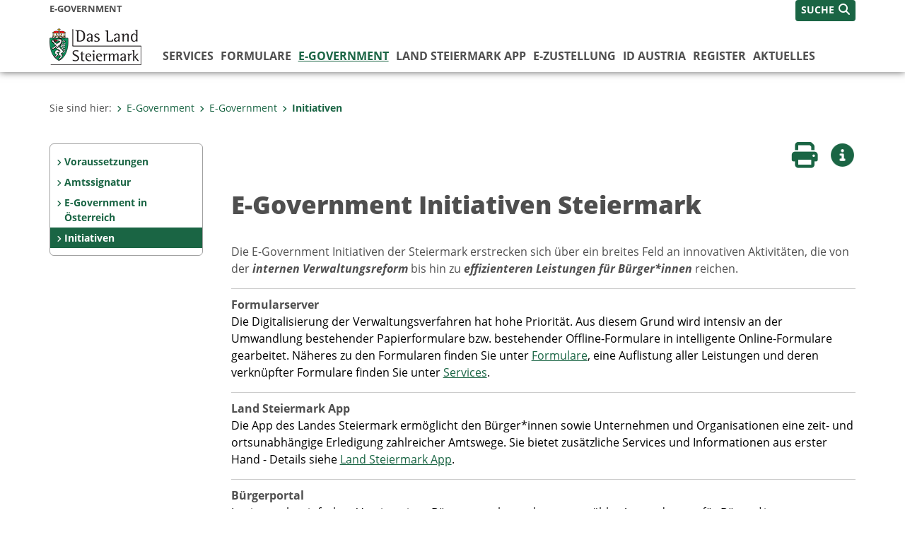

--- FILE ---
content_type: text/html;charset=UTF-8
request_url: https://www.e-government.steiermark.at/cms/ziel/34803752/DE/
body_size: 7080
content:
<!DOCTYPE html><html lang="de" class="spt">
<!-- icomedias Enterprise|CMS, content and information management by icomedias gmbh - http://icomedias.com/ -->
<head><meta http-equiv="Content-Type" content="text/html; charset=utf-8"><meta name="viewport" content="width=device-width, initial-scale=1"><title>E-Government Initiativen Steiermark - E-Government - Land Steiermark</title><meta name="description" content="Die E-Government Initiativen der Steiermark erstrecken sich über ein breites Feld an innovativen Aktivitäten, die von der internen Verwaltungsreform bis hin zu effizienteren Leistungen für Bürger reichen. Formularserver, Sterz, e-govform, e-Government-Anwendungen Land Steiermark"><meta name="keywords" content="Die E-Government Initiativen der Steiermark erstrecken sich über ein breites Feld an innovativen Aktivitäten, die von der internen Verwaltungsreform bis hin zu effizienteren Leistungen für Bürger reichen. Formularserver, Sterz, e-govform, e-Government-Anwendungen Land Steiermark, E-Government, Land Steiermark"><meta name="author" content="E-Government - Land Steiermark, e-government"><meta name="generator" content="ico-cms"><meta property="og:title" content="E-Government Initiativen Steiermark"><meta property="og:type" content="website"><meta property="og:url" content="https://www.e-government.steiermark.at/cms/ziel/34803752/DE/"><meta property="og:image" content="https://www.verwaltung.steiermark.at/common/g/fb-sharer-image.jpg"><meta property="og:description" content="Die E-Government Initiativen der Steiermark erstrecken sich über ein breites Feld an innovativen Aktivitäten, die von der internen Verwaltungsreform bis hin zu effizienteren Leistungen für Bürger reichen. Formularserver, Sterz, e-govform, e-Government-Anwendungen Land Steiermark"><meta property="og:site_name" content="E-Government - Land Steiermark"><meta property="og:locale" content="de_DE"><link href="/common/2020/fonts/opensans/css/opensans.css?v=20251211" rel="stylesheet"><link href="/common/2024/fonts/fontawesome/css/allfacss.minified.css?v=20251211" rel="stylesheet"><link href="/common/2024/css/allcss.minified.css?v=20251211" rel="stylesheet"><link href="/common/2020/css/jquery-ui.min.css?v=20251211" rel="stylesheet"><link href="/common/css/jquery-ui.structure.css?v=20251211" rel="stylesheet"><link href="/common/css/jquery-ui.theme.css?v=20251211" rel="stylesheet"><link href="/common/css/jquery.multiselect.css?v=20251211" rel="stylesheet"><link href="/common/2024/css/core-land.min.css?v=20251211" rel="stylesheet"><script>
    var _sitelang = 'DE';
    var _cmscontext = '34803752';
    var _cmsarticle = '10086758';
</script><script src="/common/2024/js/allscripts.minified.js?v=20251211"></script><script src="/common/2020/js/jquery-ui.min.js?v=20251211"></script><script src="/common/js/jsrender.js?v=20251211"></script><script src="/common/js/jquery.multiselect.js?v=20251211"></script><script src="/common/js/jquery.scrollTo.js?v=20251211"></script><script src="/common/2024/js/scripts.js?v=20251211"></script><script src="/common/js/scriptssharednewsportal.minified.js?v=20251211"></script><script type="text/javascript">(function() {
    var art_id = '10086758';

    var http = new XMLHttpRequest();
    var url = '/cms/article-counter.php/10086758';
    var params = 'art_id=' + art_id;
    http.open('POST', url, true);

    http.setRequestHeader('Content-type', 'application/x-www-form-urlencoded');
    http.send(params);
})();
</script><link href="/common/2024/img/favicon.ico" rel="shortcut icon"><link href="/common/2024/img/apple-icon-57x57.png" rel="apple-touch-icon" sizes="57x57"><link href="/common/2024/img/apple-icon-60x60.png" rel="apple-touch-icon" sizes="60x60"><link href="/common/2024/img/apple-icon-72x72.png" rel="apple-touch-icon" sizes="72x72"><link href="/common/2024/img/apple-icon-76x76.png" rel="apple-touch-icon" sizes="76x76"><link href="/common/2024/img/apple-icon-114x114.png" rel="apple-touch-icon" sizes="114x114"><link href="/common/2024/img/apple-icon-120x120.png" rel="apple-touch-icon" sizes="120x120"><link href="/common/2024/img/apple-icon-144x144.png" rel="apple-touch-icon" sizes="144x144"><link href="/common/2024/img/apple-icon-152x152.png" rel="apple-touch-icon" sizes="152x152"><link href="/common/2024/img/apple-icon-180x180.png" rel="apple-touch-icon" sizes="180x180"><link href="/common/2024/img/android-icon-192x192.png" rel="icon" type="image/png" sizes="192x192"><link href="/common/2024/img/favicon-32x32.png" rel="icon" type="image/png" sizes="32x32"><link href="/common/2024/img/favicon-96x96.png" rel="icon" type="image/png" sizes="96x96"><link href="/common/2024/img/favicon-16x16.png" rel="icon" type="image/png" sizes="16x16"><meta name="msapplication-TileColor" content="#ffffff"><meta name="msapplication-TileImage" content="/common/2024/img/ms-icon-144x144.png"><meta name="theme-color" content="#ffffff"></head><body class="page-beitrag server_33204814"><header class="land"><section id="accessible_statement" class="container-fluid d-print-none"><div class="row"><div class="col"><div class="heading">Navigation und Service</div><a accesskey="0" title="[Alt+0] Zum Inhalt" href="/cms/ziel/34803752/DE/#main-content" rel="nofollow">[Alt + 0] - Zum Inhalt</a><a accesskey="1" title="[Alt+1] Zur Startseite" href="/" target="_top" rel="nofollow">[Alt + 1] - Zur Startseite</a><a accesskey="2" title="[Alt+2] Zur Suche" href="/cms/ziel/34803752/DE/#top-search" rel="nofollow">[Alt + 2] - Zur Suche</a><a accesskey="3" title="[Alt+3] Zur Hautpnavigation" href="/cms/ziel/34803752/DE/#navbar-collapse-top" rel="nofollow">[Alt + 3] - Zur Hauptnavigation</a><a accesskey="4" title="[Alt+4] Zur Subnavigation" href="/cms/ziel/34803752/DE/#left-content" rel="nofollow">[Alt + 4] - Zur Subnavigation</a><a accesskey="5" title="[Alt+5] Kontakt" href="/cms/ziel/34803752/DE/#footer" rel="nofollow">[Alt + 5] - Kontakt</a></div></div></section><section class="container-fluid padding-md-device server-language-search-navbutton"><div class="container px-0"><div class="row g-0"><div class="col-6 server"><div class="servername">E-Government</div></div><div class="col-6 language-search-navbutton d-print-none"><div class="navbutton-wrapper d-lg-none"><button data-trigger="navbarNav" class="navbar-toggler" type="button" title="Menü einblenden"><i class="fa-solid fa-bars"></i></button></div><div class="search-wrapper"><a data-bs-toggle="offcanvas" href="#offcanvasSearch" role="button" aria-controls="offcanvasSearch" title="Suche"><span class="wording">SUCHE</span><span class="fa-solid fa-search"></span></a></div></div></div></div></section><section class="container px-0 padding-md-device logo-main-menu"><div class="row g-0"><div class="col-4 col-lg-2 logo"><figure><a href="/" target="_top" title="Link zur Startseite"><img src="/cms/bilder/984546/80/0/0/c2cc9518/preview_image.png" alt="Link zur Startseite" title="Link zur Startseite" /></a></figure></div><div class="col-lg-10 main-menu d-print-none"><div class="row g-0"><div class="col-12"><nav id="navbarNav" class="navbar navbar-expand-lg nav-bg mobile-offcanvas" aria-label="Primary"><div class="container-fluid px-0"><div class="offcanvas-header"><h5 class="offcanvas-title d-inline"> </h5><span class="btn-close-menu float-end" title="Menü ausblenden"><i class="fa-solid fa-circle-xmark fa-2xl"></i></span></div><ul class="nav navbar-nav" id="menu-mainnav"><li class=""><a href="/cms/ziel/76695102/DE/" title="Services" target="_top">Services</a></li><li class=""><a href="/cms/ziel/61130135/DE/" title="Formulare" target="_top">Formulare</a><div class="flyout-outer container px-0 d-none d-lg-block"><ul class="flyout row"><li class="col-md-3"><a href="/cms/ziel/34802928/DE/" title="Aktuelles zum Betrieb" target="_top"><span class="fa-solid fa-angle-right icon-right arrow-styling" aria-hidden="true"></span>Aktuelles zum Betrieb</a></li><li class="col-md-3"><a href="/cms/ziel/61130270/DE/" title="Bedienungshinweise" target="_top"><span class="fa-solid fa-angle-right icon-right arrow-styling" aria-hidden="true"></span>Bedienungshinweise</a></li><li class="col-md-3"><a href="/cms/ziel/61130195/DE/" title="FAQs Formulare" target="_top"><span class="fa-solid fa-angle-right icon-right arrow-styling" aria-hidden="true"></span>FAQs Formulare</a></li><li class="col-md-3"><a href="/cms/ziel/61131075/DE/" title="Rechtsmittel" target="_top"><span class="fa-solid fa-angle-right icon-right arrow-styling" aria-hidden="true"></span>Rechtsmittel</a></li><li class="clearfix w-100 d-none d-lg-block pd-0"></ul></div></li><li class="active"><a href="/cms/ziel/27737954/DE/" title="E-Government" target="_top">E-Government</a><div class="d-lg-none"><div role="navigation" aria-label="Secondary"><ul class="nav flex-column left-menu"><li><a href="/cms/ziel/34807981/DE/" target="_top" title="Voraussetzungen" class="nav-item no-nav-link px-2 py-1">Voraussetzungen</a></li><li><a href="/cms/ziel/60954474/DE/" target="_top" title="Amtssignatur" class="nav-item no-nav-link px-2 py-1">Amtssignatur</a></li><li><a href="/cms/ziel/34803529/DE/" target="_top" title="E-Government in Österreich" class="nav-item no-nav-link px-2 py-1">E-Government in Österreich</a></li><li><a href="/cms/ziel/181662753/DE/" target="_top" title="Initiativen" class="nav-item no-nav-link px-2 py-1 active">Initiativen</a></li></ul></div></div><div class="flyout-outer container px-0 d-none d-lg-block"><ul class="flyout row"><li class="col-md-3"><a href="/cms/ziel/34807981/DE/" title="Voraussetzungen" target="_top"><span class="fa-solid fa-angle-right icon-right arrow-styling" aria-hidden="true"></span>Voraussetzungen</a></li><li class="col-md-3"><a href="/cms/ziel/60954474/DE/" title="Amtssignatur" target="_top"><span class="fa-solid fa-angle-right icon-right arrow-styling" aria-hidden="true"></span>Amtssignatur</a></li><li class="col-md-3"><a href="/cms/ziel/34803529/DE/" title="E-Government in Österreich" target="_top"><span class="fa-solid fa-angle-right icon-right arrow-styling" aria-hidden="true"></span>E-Government in Österreich</a></li><li class="col-md-3"><a href="/cms/ziel/181662753/DE/" title="Initiativen" target="_top"><span class="fa-solid fa-angle-right icon-right arrow-styling" aria-hidden="true"></span>Initiativen</a></li><li class="clearfix w-100 d-none d-lg-block pd-0"></ul></div></li><li class=""><a href="/cms/ziel/176252112/DE/" title="Land Steiermark App" target="_top">Land Steiermark App</a><div class="flyout-outer container px-0 d-none d-lg-block"><ul class="flyout row"><li class="col-md-3"><a href="/cms/ziel/176613195/DE/" title="Erklärvideos" target="_top"><span class="fa-solid fa-angle-right icon-right arrow-styling" aria-hidden="true"></span>Erklärvideos</a></li><li class="col-md-3"><a href="/cms/ziel/176252285/DE/" title="Tour durch die App" target="_top"><span class="fa-solid fa-angle-right icon-right arrow-styling" aria-hidden="true"></span>Tour durch die App</a></li><li class="col-md-3"><a href="/cms/ziel/176415097/DE/" title="FAQ" target="_top"><span class="fa-solid fa-angle-right icon-right arrow-styling" aria-hidden="true"></span>FAQ</a></li></ul></div></li><li class=""><a href="/cms/ziel/141846411/DE/" title="E-Zustellung" target="_top">E-Zustellung</a></li><li class=""><a href="/cms/ziel/141982436/DE/" title="ID Austria" target="_top">ID Austria</a></li><li class=""><a href="/cms/ziel/34803406/DE/" title="Register" target="_top">Register</a></li><li class=""><a href="/cms/ziel/141267009/DE/" title="Aktuelles" target="_top">Aktuelles</a><div class="flyout-outer container px-0 d-none d-lg-block"><ul class="flyout row"><li class="col-md-3"><a href="/cms/ziel/181495520/DE/" title="Aktuelles zum Betrieb" target="_top"><span class="fa-solid fa-angle-right icon-right arrow-styling" aria-hidden="true"></span>Aktuelles zum Betrieb</a></li><li class="col-md-3"><a href="/cms/ziel/34817175/DE/" title="News &amp; Informationen" target="_top"><span class="fa-solid fa-angle-right icon-right arrow-styling" aria-hidden="true"></span>News &amp; Informationen</a></li><li class="col-md-3"><a href="/cms/ziel/34816995/DE/" title="Presseberichte" target="_top"><span class="fa-solid fa-angle-right icon-right arrow-styling" aria-hidden="true"></span>Presseberichte</a></li><li class="col-md-3"><a href="/cms/ziel/34808287/DE/" title="Statistiken" target="_top"><span class="fa-solid fa-angle-right icon-right arrow-styling" aria-hidden="true"></span>Statistiken</a></li><li class="clearfix w-100 d-none d-lg-block pd-0"></ul></div></li></ul></div></nav></div></div></div></div></section></header><main class="maincontent container-fluid px-0" id="main-content"><div class="container px-0 padding-md-device"><div class="row g-0"><div class="col-12" id="path"><ol class="breadcrumb d-print-none"><li>Sie sind hier:</li><li><a href="/" target="_top" title="E-Government"><span class="fa-solid fa-angle-right icon-right arrow-styling" aria-hidden="true"></span>E-Government</a></li><li><a href="/cms/ziel/27737954/DE/" target="_top" title="E-Government"><span class="fa-solid fa-angle-right icon-right arrow-styling" aria-hidden="true"></span>E-Government</a></li><li class="active"><a href="/cms/ziel/181662753/DE/" target="_top" title="Initiativen"><span class="fa-solid fa-angle-right icon-right arrow-styling" aria-hidden="true"></span>Initiativen</a></li></ol></div><div class="col-lg-2 wide d-none d-lg-block d-print-none" id="left-content"><div role="navigation" aria-label="Secondary"><ul class="nav flex-column left-menu"><li><a href="/cms/ziel/34807981/DE/" target="_top" title="Voraussetzungen" class="nav-item no-nav-link px-2 py-1">Voraussetzungen</a></li><li><a href="/cms/ziel/60954474/DE/" target="_top" title="Amtssignatur" class="nav-item no-nav-link px-2 py-1">Amtssignatur</a></li><li><a href="/cms/ziel/34803529/DE/" target="_top" title="E-Government in Österreich" class="nav-item no-nav-link px-2 py-1">E-Government in Österreich</a></li><li><a href="/cms/ziel/181662753/DE/" target="_top" title="Initiativen" class="nav-item no-nav-link px-2 py-1 active">Initiativen</a></li></ul></div></div><div class="col-lg-10 slim print-fullwidth right-offcanvas" id="middle-content"><article class="cms-beitrag"><div class="row g-0 clearfix d-print-none"><section class="col-6 button-vorlesen"><ul class="vorlesen-wrapper"><li><a href="#" title="Seite vorlesen" class="vorlesen-button"><span class="sr-only">Seite vorlesen</span><span class="fa-solid fa-volume fa-2xl" title="Seite vorlesen"></span><div class="wording">Vorlesen</div></a></li></ul><div id="readspeaker_button" class="rs_skip rsbtn rs_preserve rsbtn_customized"><a rel="nofollow" class="rsbtn_play" accesskey="L" title="Text vorlesen" href="//app-eu.readspeaker.com/cgi-bin/rsent?customerid=10245&amp;lang=de_de&amp;readclass=vorlesen&amp;url=https://www.e-government.steiermark.at/cms/ziel/34803752/DE/"><span class="rsbtn_left rsimg rspart"><span class="rsbtn_text"><span>Vorlesen</span></span></span><span class="rsbtn_right rsimg rsplay rspart"></span></a></div></section><section class="col-6 buttons-social"><ul class="social clearfix"><li><a href="javascript:window.print();" title="Seite drucken"><span class="sr-only">Seite drucken</span><span class="fa fa-print icons fa-2xl"></span><div class="wording">Drucken</div></a></li><li><a data-bs-toggle="offcanvas" href="#offcanvasContainer" role="button" aria-controls="offcanvasContainer" title="Weitere Informationen"><span class="sr-only">Weitere Infos</span><span class="fa-solid fa-circle-info fa-2xl land-beat-stop"></span><div class="wording">Infos</div></a></li></ul><div class="modal fade" id="feedback-dialog" data-root="2024" tabindex="-1" role="dialog" aria-hidden="true" data-articleid="10086758" data-contextid="34803752"><div class="modal-dialog" role="document"><div class="modal-content"><div class="modal-header"><h5 class="modal-title" id="feedbackModalLabel">Feedback verschicken</h5><button type="button" class="btn-close fa-solid fa-circle-xmark fa-2xl" data-bs-dismiss="modal" aria-label="Close" title="Schließen"></button></div><div class="modal-body cms-dialog-placeholder"></div><div class="modal-footer"><button type="button" class="btn btn-primary submit" title="Verschicken">Verschicken</button></div></div></div></div></section></div><header class="vorlesen"><h1>E-Government Initiativen Steiermark</h1></header><div class="txtblock-wrapper vorlesen clearfix"><a id="tb1" class="hide_txt_anchor"></a><div class="txtblock-content standard"><p>Die E-Government Initiativen der Steiermark erstrecken sich &uuml;ber ein breites Feld an innovativen Aktivit&auml;ten, die von der <strong><em>internen Verwaltungsreform</em></strong> bis hin zu <strong><em>effizienteren Leistungen f&uuml;r B&uuml;rger*innen</em></strong>&nbsp;reichen.</p>
<hr />
<p><strong>Formularserver<br /></strong><span style="color: #000000;">Die Digitalisierung der Verwaltungsverfahren hat hohe Priorit&auml;t. Aus diesem Grund wird intensiv an der Umwandlung bestehender Papierformulare bzw. bestehender Offline-Formulare in intelligente Online-Formulare gearbeitet. N&auml;heres zu den Formularen finden Sie unter <a title="Formulare" href="https://www.e-government.steiermark.at/cms/beitrag/12628267/61130135/"  target="_top">Formulare</a></span><span style="color: #000000;">, eine Auflistung aller Leistungen und deren verkn&uuml;pfter Formulare finden Sie unter <a title="E-Government Services (Leistungen und Verfahren)" href="https://www.e-government.steiermark.at/cms/beitrag/11668213/76695102/"  target="_top">Services</a></span><span style="color: #000000;">.</span></p>
<hr />
<p><strong>Land Steiermark App<br /></strong><span style="color: #000000;">Die App des Landes Steiermark erm&ouml;glicht den B&uuml;rger*innen sowie Unternehmen und Organisationen eine zeit- und ortsunabh&auml;ngige Erledigung zahlreicher Amtswege. Sie bietet zus&auml;tzliche Services und Informationen aus erster Hand - Details siehe <a title="Land Steiermark App" href="https://www.e-government.steiermark.at/cms/beitrag/12921159/176252112/"  target="_top">Land Steiermark App</a>.</span></p>
<hr />
<p><strong>B&uuml;rgerportal<br /></strong><span style="color: #000000;">In einer sehr einfachen Version eines B&uuml;rgerportals werden ausgew&auml;hlte Anwendungen f&uuml;r B&uuml;rger*innen angeboten. Das Portal ist mittels ID Austria zug&auml;nglich: <img src="https://secure.steiermark.at/_g/pfeil-ext.gif" alt="" />&nbsp;<a title="Öffnet ein neues Fenster: Bürgerportal" href="https://digital.stmk.gv.at/"  target="_blank">https://digital.stmk.gv.at/</a></span></p></div></div></article></div></div></div></main><div class="offcanvas offcanvas-end" tabindex="-1" id="offcanvasContainer"><div class="offcanvas-header d-flex justify-content-end me-3"><span class="offcanvas-title"> </span><a href="#" class="fa-solid fa-circle-xmark fa-2xl" data-bs-dismiss="offcanvas" title="Schließen"></a></div><div class="offcanvas-body"><div class="container px-0 right-content"><div class="row g-0"><section class="col-12 vorlesen right"><div class="cms-container"><div class="titel"><h2>Top-Themen</h2></div><div class="content"><ul>
<li><a href="/cms/ziel/176252112" "title="Land Steiermark App">Land Steiermark App</a></li>

<li><a href="/cms/ziel/174381894" target="_blank" title="e-Rechnung">e-Rechnung</a></li>

<li><a href="/cms/ziel/141982436" title="ID Austria">ID Austria</a></li>

<li><a href="/cms/ziel/60954474" title="Amtssignatur">Amtssignatur</a></li>

<li><a href="https://www.e-government.steiermark.at/cms/ziel/61131075/DE/" title="Rechtsmittel">Rechtsmittel</a></li>

<li><a href="https://vstv.gv.at/portal" target="_blank" title="Lenkerauskunft (Service der Stadt Wien)">Lenkerauskunft (Service der Stadt Wien)</a></li>
</ul></div></div></section><div class="clearfix d-none d-md-block d-lg-none"></div><section class="col-12 vorlesen right"><div class="cms-container"><div class="titel"><h2>Aktuelles zum Betrieb</h2></div><div class="content"><ul>
<li><a href="/cms/ziel/34802928/DE/" target="_top" title="Meldungen zu E-Government Anwendungen ">Meldungen zu E-Government Anwendungen</a></li>
</ul>

<ul>
<li><a href="/cms/ziel/34802928/DE/" target="_top" title="Meldungen ID Austria">Meldungen zur ID Austria</a></li>
</ul></div></div></section><div class="clearfix d-none d-md-block d-lg-none"></div><section class="col-12 vorlesen right"><div class="cms-container"><div class="titel"><h2>Weiterführende Informationen</h2></div><div class="content"><ul>
    <li><a href="https://www.bmf.gv.at/themen/digitalisierung/Digitales-Oesterreich.html" target="_blank" title="Plattform Digitales Österreich">Plattform Digitales Österreich</a></li>
    <li><a href="https://ref.gv.at/" target="_blank" title="Reference Server ">Reference Server</a></li>
<li><a href="https://www.digitalaustria.gv.at/" target="_blank" title="Digital Austria ">Digital Austria</a></li>
</ul></div></div></section><div class="clearfix d-none d-md-block d-lg-none"></div><section class="col-12 vorlesen right"><div class="cms-container"><div class="titel"><h2>Kontakt</h2></div><div class="content"><ul class="dienststelle-rechts">
    <li class="bezeichnung" title="Kontakt">Amt der Steiermärkischen Landesregierung<br>
    A1 Organisation und Informationstechnik<br>
Referat IKT-Koordination / Smart Government Services
<li class="email" title="E-Mail"><a href="mailto:egov@stmk.gv.at">E-Mail</a></li>
    <li title="Adresse" class="adresse"><a href="http://gis2.stmk.gv.at/atlas2/Lageplan.asp?code=5726753&amp;typ=ort" target="_blank">Burggasse 2<br/>8010 Graz</a><br>
    <span class="small"><strong>Öffentliche Verkehrsmittel:</strong> Straßenbahn Linien 1,3,4,5,6,7 Haltestelle Hauptplatz
    Bus Linie 30 Haltestelle Schauspielhaus</span></li>
    </ul></div></div></section><div class="clearfix d-none d-md-block d-lg-none"></div><section class="col-12 vorlesen right"><div class="cms-container"><div class="titel"><h2>Quicklinks</h2></div><div class="content"><ul>    <li><a href="http://data.steiermark.at/" target="_blank" title="Open Government Data (OGD)">Open Government Data (OGD)</a></li>
    <li><a href="http://www.eap.steiermark.gv.at/" target="_blank" title="EAP - Portal Land Steiermark">EAP - Portal Land Steiermark</a></li>
    <li><a href="http://www.verwaltung.steiermark.at/" target="_blank" title="Verwaltung Land Steiermark">Verwaltung Land Steiermark</a></li>

<li><a href="https://www.zweiundmehr.steiermark.at/cms/ziel/130876031" target="_blank"title="ZWEI & MEHR Familienpass Digital">ZWEI & MEHR Familienpass Digital</a></li></div></div></section><div class="clearfix d-none d-md-block d-lg-none"></div></div></div></div></div><footer class="container-fluid px-0 d-print-none"><div id="footer" class="container-fluid"><div class="container px-0 padding-md-device"><div class="row g-0"><div class="col-lg-4 info">
    <strong><p>MEDIENINHABER:</p>
    <a href="http://gis2.stmk.gv.at/atlas2/Lageplan.asp?code=5734884&amp;typ=ort" title="Link öffnet ein neues Fenster: Adresse in Karte der GIS-Datenbank" class="underline" target="_blank">Amt der Steiermärkischen Landesregierung<br/>
    8010 Graz-Burg</a></strong>
    <p class="mt-3">Telefon: <a href="tel:+433168770" title="Anrufen: +43 (316) 877-0" class="underline">+43 (316) 877-0</a><br/>
    Fax: +43 (316) 877-2294</p>
</div>
<div class="col-lg-4 quicklinks">
    <p><strong>QUICKLINKS:</strong></p>
    <ul>
        <li><a href="/cms/ziel/74835125/DE" target="_blank" title="Link öffnet ein neues Fenster: Verwaltung & Serviceportal">Verwaltung & Serviceportal</a></li>
        <li><a href="/cms/ziel/74837418/DE" target="_blank" title="Link öffnet ein neues Fenster: Dienststellen & Organigramm">Dienststellen & Organigramm</a></li>
        <li><a href="/cms/ziel/106195/DE" target="_blank" title="Link öffnet ein neues Fenster: Bezirkshauptmannschaften">Bezirkshauptmannschaften</a></li>
        <li><a href="/cms/ziel/127437175/DE/" target="_blank" title="Link öffnet ein neues Fenster: Themen & Fachportale">Themen & Fachportale</a></li>
        <li><a href="/cms/ziel/63200/" target="_blank" title="Link öffnet ein neues Fenster: Politik">Politik</a></li>
        <li><a href="/cms/ziel/154271055/" target="_blank" title="Link öffnet ein neues Fenster: News Portal">News Portal</a></li>
    </ul>
</div>
<div class="col-lg-4 contact">
    <p><a href="/cms/ziel/74837661/DE" target="_blank" title="Link öffnet ein neues Fenster: Finden Sie Ihre Ansprechperson"><i class="fa-solid fa-user pe-2"></i>Finden Sie Ihre Ansprechperson <i class="fa-light fa-angle-right"></i></a></p>
    <p><a href="/cms/ziel/74837418/DE" target="_blank" title="Link öffnet ein neues Fenster: Nehmen Sie Kontakt mit uns auf"><i class="fa-solid fa-envelope pe-2"></i>Nehmen Sie Kontakt mit uns auf <i class="fa-light fa-angle-right"></i></a></p>
    <p><a href="/cms/ziel/176208740/DE/" target="_blank" title="Link öffnet ein neues Fenster: Übermitteln Sie Beschwerden & Hinweise"><i class="fa-solid fa-message pe-2"></i>Übermitteln Sie Beschwerden & Hinweise <i class="fa-light fa-angle-right"></i></a></p>
    <p><a href="/cms/ziel/145195449/DE/" target="_blank" title="Link öffnet ein neues Fenster: Bewerben Sie sich auf unserem Job-Portal"><i class="fa-solid fa-people-group pe-2"></i>Bewerben Sie sich auf unserem Job-Portal <i class="fa-light fa-angle-right"></i></a></p>
    <p><a href="https://www.verwaltung.steiermark.at/cms/nl/?subscribe=" target="_blank" title="Link öffnet ein neues Fenster: Abonnieren Sie unseren Newsletter"><i class="fa-solid fa-newspaper pe-2"></i>Abonnieren Sie unseren Newsletter <i class="fa-light fa-angle-right"></i></a></p>
</div></div></div></div><div id="footer-sub" class="container-fluid"><div class="container px-0 padding-md-device"><div class="row g-0"><div class="col-lg-8 imprint">
                    © 2026 Land Steiermark
                     | <a href="/cms/ziel/5198747/DE" target="_blank" title="Link öffnet ein neues Fenster: Impressum">Impressum</a> | <a href="/cms/ziel/162877096/DE" target="_blank" title="Link öffnet ein neues Fenster: Datenschutz">Datenschutz</a> | <a href="/cms/ziel/169375141/DE" target="_blank" title="Link öffnet ein neues Fenster: Barrierefreiheitserklärung">Barrierefreiheitserklärung</a> | <a href="/sitemap" title="Link zur Sitemap">Sitemap</a></div><div class="col-lg-4 socials"><a href="https://www.facebook.com/steiermark" target="_blank" title="Link öffnet ein neues Fenster: Facebook Land Steiermark"><span class="sr-only">Facebook</span><span class="fa-brands fa-facebook fa-xl"></span></a><a href="https://instagram.com/land_steiermark?ref=badge" target="_blank" title="Link öffnet ein neues Fenster: Instagram Land Steiermark"><span class="sr-only">Instagram</span><span class="fa-brands fa-instagram fa-xl"></span></a><a href="https://linkedin.com/company/land-steiermark" target="_blank" title="Link öffnet ein neues Fenster: LinkedIn Land Steiermark"><span class="sr-only">LinkedIn</span><span class="fa-brands fa-linkedin fa-xl"></span></a><a href="https://www.youtube.com/user/SteiermarkServer" target="_blank" title="Link öffnet ein neues Fenster: Youtube Land Steiermark"><span class="sr-only">Youtube</span><span class="fa-brands fa-youtube fa-xl last"></span></a></div></div></div></div></footer><!-- Matomo -->
<script>
  var _paq = window._paq = window._paq || [];
  /* tracker methods like "setCustomDimension" should be called before "trackPageView" */
  _paq.push(['trackPageView']);
  _paq.push(['enableLinkTracking']);
  (function() {
    var u="https://piwik.steiermark.at/";
    _paq.push(['setTrackerUrl', u+'matomo.php']);
    _paq.push(['setSiteId', '39']);
    var d=document, g=d.createElement('script'), s=d.getElementsByTagName('script')[0];
    g.async=true; g.src=u+'matomo.js'; s.parentNode.insertBefore(g,s);
  })();
</script>
<!-- End Matomo Code --><script src="https://webcachex-eu.datareporter.eu/loader/v2/cmp-load.js?url=3f3d49e6-5e23-4661-bba6-61216c441971.lpeuyk8boyab.b7E" defer></script><div id="blueimp-gallery" class="blueimp-gallery blueimp-gallery-controls"><div class="slides"></div><h3 class="title">Bildergalerie</h3><div class="bildtext-wrapper small d-none d-lg-block"><span class="bildtext"></span></div><div class="download-image-link"></div><a class="prev"><span class="fa-solid fa-angle-left" aria-hidden="true"></span></a><a class="next"><span class="fa-solid fa-angle-right" aria-hidden="true"></span></a><a class="close"><span class="fa fa-times" aria-hidden="true"></span></a><ol class="indicator"></ol></div><div class="offcanvas offcanvas-end" tabindex="-1" id="offcanvasSearch"><div class="offcanvas-header d-flex justify-content-end me-3"><span class="offcanvas-title"> </span><a href="#" class="fa-solid fa-circle-xmark fa-2xl" data-bs-dismiss="offcanvas" title="Schließen"></a></div><div class="offcanvas-body"><form action="/cms/list/5166747/DE/#result" method="get"><input type="hidden" name="c" value="101-"><input type="hidden" name="limit" value="J"><input type="hidden" name="hits" value="10"><input type="hidden" name="sort" value="4"><input type="hidden" name="typ" value="7,8,9,10,11,20,1001"><input type="hidden" name="topstyle" value="N"><label for="qu" class="mb-3"><strong>Wonach suchen Sie?</strong></label><input type="search" class="form-control" placeholder="Suchen nach ..." value="" id="qu" name="qu" aria-label="Suchbegriff global"><button class="mt-3" value="Suchen" title="Suchen"><strong>Suchen</strong><span class="fa-solid fa-search fa-lg ps-2"></span></button></form></div></div><span class="mobile-screen-darken"></span><!--monitoring (c) icomedias.com--></body></html>
